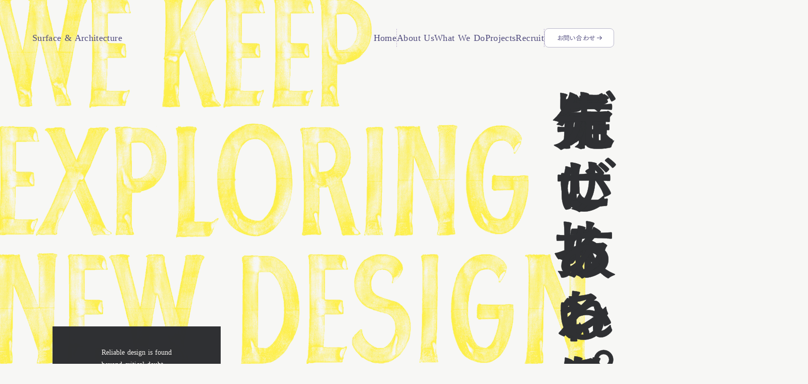

--- FILE ---
content_type: text/html;charset=utf-8
request_url: https://www.surface-arch.com/capabilities/
body_size: 41972
content:
<!DOCTYPE html>
<html lang="ja">
<head><meta charset="utf-8">
<meta name="viewport" content="width=device-width, initial-scale=1">
<title>Surface&amp;Architecture｜体験をデザインする</title>
<link rel="preconnect" href="https://fonts.gstatic.com" crossorigin>
<meta name="generator" content="Studio.Design">
<meta name="robots" content="all">
<meta property="og:site_name" content="Projects - プロジェクト事例｜Surface&Architecture">
<meta property="og:title" content="Surface&Architecture｜体験をデザインする">
<meta property="og:image" content="https://storage.googleapis.com/production-os-assets/assets/0fec3034-fcf4-4d70-aa67-e54793294ddb">
<meta property="og:description" content="Surface&Architectureは、体験をデザインする会社です。 デジタルサービスやプロダクトの企画・UXデザイン、ブランディングを通じて、行動や感情にポジティブな変化を生み出します。 ">
<meta property="og:type" content="website">
<meta name="description" content="Surface&Architectureは、体験をデザインする会社です。 デジタルサービスやプロダクトの企画・UXデザイン、ブランディングを通じて、行動や感情にポジティブな変化を生み出します。 ">
<meta property="twitter:card" content="summary_large_image">
<meta property="twitter:image" content="https://storage.googleapis.com/production-os-assets/assets/0fec3034-fcf4-4d70-aa67-e54793294ddb">
<meta name="apple-mobile-web-app-title" content="Surface&Architecture｜体験をデザインする">
<meta name="format-detection" content="telephone=no,email=no,address=no">
<meta name="chrome" content="nointentdetection">
<meta property="og:url" content="/capabilities/">
<link rel="icon" type="image/png" href="https://storage.googleapis.com/production-os-assets/assets/2d3f2ffe-cce3-4e9c-935b-1b2aa5972cf9" data-hid="2c9d455">
<link rel="apple-touch-icon" type="image/png" href="https://storage.googleapis.com/production-os-assets/assets/2d3f2ffe-cce3-4e9c-935b-1b2aa5972cf9" data-hid="74ef90c">
<link rel="stylesheet" href="https://fonts.fontplus.dev/v1/css/nWbizywh" crossorigin data-hid="12c45bf">
<meta content="UlUaUXvAlWnn-XXOsZPx1rTFHewRmMePFB0byT6XTyg" name="google-site-verification"><link rel="modulepreload" as="script" crossorigin href="/_nuxt/entry.85c64938.js"><link rel="preload" as="style" href="/_nuxt/entry.9a6b5db2.css"><link rel="prefetch" as="image" type="image/svg+xml" href="/_nuxt/close_circle.c7480f3c.svg"><link rel="prefetch" as="image" type="image/svg+xml" href="/_nuxt/round_check.0ebac23f.svg"><link rel="prefetch" as="script" crossorigin href="/_nuxt/LottieRenderer.4a1d5934.js"><link rel="prefetch" as="script" crossorigin href="/_nuxt/error-404.ac691d6d.js"><link rel="prefetch" as="script" crossorigin href="/_nuxt/error-500.c2139f6a.js"><link rel="stylesheet" href="/_nuxt/entry.9a6b5db2.css"><style>.page-enter-active{transition:.6s cubic-bezier(.4,.4,0,1)}.page-leave-active{transition:.3s cubic-bezier(.4,.4,0,1)}.page-enter-from,.page-leave-to{opacity:0}</style><style>:root{--rebranding-loading-bg:#e5e5e5;--rebranding-loading-bar:#222}</style><style>.app[data-v-d12de11f]{align-items:center;flex-direction:column;height:100%;justify-content:center;width:100%}.title[data-v-d12de11f]{font-size:34px;font-weight:300;letter-spacing:2.45px;line-height:30px;margin:30px}</style><style>.LoadMoreAnnouncer[data-v-4f7a7294]{height:1px;margin:-1px;overflow:hidden;padding:0;position:absolute;width:1px;clip:rect(0,0,0,0);border-width:0;white-space:nowrap}</style><style>.TitleAnnouncer[data-v-1a8a037a]{height:1px;margin:-1px;overflow:hidden;padding:0;position:absolute;width:1px;clip:rect(0,0,0,0);border-width:0;white-space:nowrap}</style><style>.publish-studio-style[data-v-5820d031]{transition:.4s cubic-bezier(.4,.4,0,1)}</style><style>.product-font-style[data-v-ed93fc7d]{transition:.4s cubic-bezier(.4,.4,0,1)}</style><style>/*! * Font Awesome Free 6.4.2 by @fontawesome - https://fontawesome.com * License - https://fontawesome.com/license/free (Icons: CC BY 4.0, Fonts: SIL OFL 1.1, Code: MIT License) * Copyright 2023 Fonticons, Inc. */.fa-brands,.fa-solid{-moz-osx-font-smoothing:grayscale;-webkit-font-smoothing:antialiased;--fa-display:inline-flex;align-items:center;display:var(--fa-display,inline-block);font-style:normal;font-variant:normal;justify-content:center;line-height:1;text-rendering:auto}.fa-solid{font-family:Font Awesome\ 6 Free;font-weight:900}.fa-brands{font-family:Font Awesome\ 6 Brands;font-weight:400}:host,:root{--fa-style-family-classic:"Font Awesome 6 Free";--fa-font-solid:normal 900 1em/1 "Font Awesome 6 Free";--fa-style-family-brands:"Font Awesome 6 Brands";--fa-font-brands:normal 400 1em/1 "Font Awesome 6 Brands"}@font-face{font-display:block;font-family:Font Awesome\ 6 Free;font-style:normal;font-weight:900;src:url(https://storage.googleapis.com/production-os-assets/assets/fontawesome/1629704621943/6.4.2/webfonts/fa-solid-900.woff2) format("woff2"),url(https://storage.googleapis.com/production-os-assets/assets/fontawesome/1629704621943/6.4.2/webfonts/fa-solid-900.ttf) format("truetype")}@font-face{font-display:block;font-family:Font Awesome\ 6 Brands;font-style:normal;font-weight:400;src:url(https://storage.googleapis.com/production-os-assets/assets/fontawesome/1629704621943/6.4.2/webfonts/fa-brands-400.woff2) format("woff2"),url(https://storage.googleapis.com/production-os-assets/assets/fontawesome/1629704621943/6.4.2/webfonts/fa-brands-400.ttf) format("truetype")}</style><style>.spinner[data-v-36413753]{animation:loading-spin-36413753 1s linear infinite;height:16px;pointer-events:none;width:16px}.spinner[data-v-36413753]:before{border-bottom:2px solid transparent;border-right:2px solid transparent;border-color:transparent currentcolor currentcolor transparent;border-style:solid;border-width:2px;opacity:.2}.spinner[data-v-36413753]:after,.spinner[data-v-36413753]:before{border-radius:50%;box-sizing:border-box;content:"";height:100%;position:absolute;width:100%}.spinner[data-v-36413753]:after{border-left:2px solid transparent;border-top:2px solid transparent;border-color:currentcolor transparent transparent currentcolor;border-style:solid;border-width:2px;opacity:1}@keyframes loading-spin-36413753{0%{transform:rotate(0deg)}to{transform:rotate(1turn)}}</style><style>@font-face{font-family:grandam;font-style:normal;font-weight:400;src:url(https://storage.googleapis.com/studio-front/fonts/grandam.ttf) format("truetype")}@font-face{font-family:Material Icons;font-style:normal;font-weight:400;src:url(https://storage.googleapis.com/production-os-assets/assets/material-icons/1629704621943/MaterialIcons-Regular.eot);src:local("Material Icons"),local("MaterialIcons-Regular"),url(https://storage.googleapis.com/production-os-assets/assets/material-icons/1629704621943/MaterialIcons-Regular.woff2) format("woff2"),url(https://storage.googleapis.com/production-os-assets/assets/material-icons/1629704621943/MaterialIcons-Regular.woff) format("woff"),url(https://storage.googleapis.com/production-os-assets/assets/material-icons/1629704621943/MaterialIcons-Regular.ttf) format("truetype")}.StudioCanvas{display:flex;height:auto;min-height:100dvh}.StudioCanvas>.sd{min-height:100dvh;overflow:clip}a,abbr,address,article,aside,audio,b,blockquote,body,button,canvas,caption,cite,code,dd,del,details,dfn,div,dl,dt,em,fieldset,figcaption,figure,footer,form,h1,h2,h3,h4,h5,h6,header,hgroup,html,i,iframe,img,input,ins,kbd,label,legend,li,main,mark,menu,nav,object,ol,p,pre,q,samp,section,select,small,span,strong,sub,summary,sup,table,tbody,td,textarea,tfoot,th,thead,time,tr,ul,var,video{border:0;font-family:sans-serif;line-height:1;list-style:none;margin:0;padding:0;text-decoration:none;-webkit-font-smoothing:antialiased;-webkit-backface-visibility:hidden;box-sizing:border-box;color:#333;transition:.3s cubic-bezier(.4,.4,0,1);word-spacing:1px}a:focus:not(:focus-visible),button:focus:not(:focus-visible),summary:focus:not(:focus-visible){outline:none}nav ul{list-style:none}blockquote,q{quotes:none}blockquote:after,blockquote:before,q:after,q:before{content:none}a,button{background:transparent;font-size:100%;margin:0;padding:0;vertical-align:baseline}ins{text-decoration:none}ins,mark{background-color:#ff9;color:#000}mark{font-style:italic;font-weight:700}del{text-decoration:line-through}abbr[title],dfn[title]{border-bottom:1px dotted;cursor:help}table{border-collapse:collapse;border-spacing:0}hr{border:0;border-top:1px solid #ccc;display:block;height:1px;margin:1em 0;padding:0}input,select{vertical-align:middle}textarea{resize:none}.clearfix:after{clear:both;content:"";display:block}[slot=after] button{overflow-anchor:none}</style><style>.sd{flex-wrap:nowrap;max-width:100%;pointer-events:all;z-index:0;-webkit-overflow-scrolling:touch;align-content:center;align-items:center;display:flex;flex:none;flex-direction:column;position:relative}.sd::-webkit-scrollbar{display:none}.sd,.sd.richText *{transition-property:all,--g-angle,--g-color-0,--g-position-0,--g-color-1,--g-position-1,--g-color-2,--g-position-2,--g-color-3,--g-position-3,--g-color-4,--g-position-4,--g-color-5,--g-position-5,--g-color-6,--g-position-6,--g-color-7,--g-position-7,--g-color-8,--g-position-8,--g-color-9,--g-position-9,--g-color-10,--g-position-10,--g-color-11,--g-position-11}input.sd,textarea.sd{align-content:normal}.sd[tabindex]:focus{outline:none}.sd[tabindex]:focus-visible{outline:1px solid;outline-color:Highlight;outline-color:-webkit-focus-ring-color}input[type=email],input[type=tel],input[type=text],select,textarea{-webkit-appearance:none}select{cursor:pointer}.frame{display:block;overflow:hidden}.frame>iframe{height:100%;width:100%}.frame .formrun-embed>iframe:not(:first-child){display:none!important}.image{position:relative}.image:before{background-position:50%;background-size:cover;border-radius:inherit;content:"";height:100%;left:0;pointer-events:none;position:absolute;top:0;transition:inherit;width:100%;z-index:-2}.sd.file{cursor:pointer;flex-direction:row;outline:2px solid transparent;outline-offset:-1px;overflow-wrap:anywhere;word-break:break-word}.sd.file:focus-within{outline-color:Highlight;outline-color:-webkit-focus-ring-color}.file>input[type=file]{opacity:0;pointer-events:none;position:absolute}.sd.text,.sd:where(.icon){align-content:center;align-items:center;display:flex;flex-direction:row;justify-content:center;overflow:visible;overflow-wrap:anywhere;word-break:break-word}.sd:where(.icon.fa){display:inline-flex}.material-icons{align-items:center;display:inline-flex;font-family:Material Icons;font-size:24px;font-style:normal;font-weight:400;justify-content:center;letter-spacing:normal;line-height:1;text-transform:none;white-space:nowrap;word-wrap:normal;direction:ltr;text-rendering:optimizeLegibility;-webkit-font-smoothing:antialiased}.sd:where(.icon.material-symbols){align-items:center;display:flex;font-style:normal;font-variation-settings:"FILL" var(--symbol-fill,0),"wght" var(--symbol-weight,400);justify-content:center;min-height:1em;min-width:1em}.sd.material-symbols-outlined{font-family:Material Symbols Outlined}.sd.material-symbols-rounded{font-family:Material Symbols Rounded}.sd.material-symbols-sharp{font-family:Material Symbols Sharp}.sd.material-symbols-weight-100{--symbol-weight:100}.sd.material-symbols-weight-200{--symbol-weight:200}.sd.material-symbols-weight-300{--symbol-weight:300}.sd.material-symbols-weight-400{--symbol-weight:400}.sd.material-symbols-weight-500{--symbol-weight:500}.sd.material-symbols-weight-600{--symbol-weight:600}.sd.material-symbols-weight-700{--symbol-weight:700}.sd.material-symbols-fill{--symbol-fill:1}a,a.icon,a.text{-webkit-tap-highlight-color:rgba(0,0,0,.15)}.fixed{z-index:2}.sticky{z-index:1}.button{transition:.4s cubic-bezier(.4,.4,0,1)}.button,.link{cursor:pointer}.submitLoading{opacity:.5!important;pointer-events:none!important}.richText{display:block;word-break:break-word}.richText [data-thread],.richText a,.richText blockquote,.richText em,.richText h1,.richText h2,.richText h3,.richText h4,.richText li,.richText ol,.richText p,.richText p>code,.richText pre,.richText pre>code,.richText s,.richText strong,.richText table tbody,.richText table tbody tr,.richText table tbody tr>td,.richText table tbody tr>th,.richText u,.richText ul{backface-visibility:visible;color:inherit;font-family:inherit;font-size:inherit;font-style:inherit;font-weight:inherit;letter-spacing:inherit;line-height:inherit;text-align:inherit}.richText p{display:block;margin:10px 0}.richText>p{min-height:1em}.richText img,.richText video{height:auto;max-width:100%;vertical-align:bottom}.richText h1{display:block;font-size:3em;font-weight:700;margin:20px 0}.richText h2{font-size:2em}.richText h2,.richText h3{display:block;font-weight:700;margin:10px 0}.richText h3{font-size:1em}.richText h4,.richText h5{font-weight:600}.richText h4,.richText h5,.richText h6{display:block;font-size:1em;margin:10px 0}.richText h6{font-weight:500}.richText [data-type=table]{overflow-x:auto}.richText [data-type=table] p{white-space:pre-line;word-break:break-all}.richText table{border:1px solid #f2f2f2;border-collapse:collapse;border-spacing:unset;color:#1a1a1a;font-size:14px;line-height:1.4;margin:10px 0;table-layout:auto}.richText table tr th{background:hsla(0,0%,96%,.5)}.richText table tr td,.richText table tr th{border:1px solid #f2f2f2;max-width:240px;min-width:100px;padding:12px}.richText table tr td p,.richText table tr th p{margin:0}.richText blockquote{border-left:3px solid rgba(0,0,0,.15);font-style:italic;margin:10px 0;padding:10px 15px}.richText [data-type=embed_code]{margin:20px 0;position:relative}.richText [data-type=embed_code]>.height-adjuster>.wrapper{position:relative}.richText [data-type=embed_code]>.height-adjuster>.wrapper[style*=padding-top] iframe{height:100%;left:0;position:absolute;top:0;width:100%}.richText [data-type=embed_code][data-embed-sandbox=true]{display:block;overflow:hidden}.richText [data-type=embed_code][data-embed-code-type=instagram]>.height-adjuster>.wrapper[style*=padding-top]{padding-top:100%}.richText [data-type=embed_code][data-embed-code-type=instagram]>.height-adjuster>.wrapper[style*=padding-top] blockquote{height:100%;left:0;overflow:hidden;position:absolute;top:0;width:100%}.richText [data-type=embed_code][data-embed-code-type=codepen]>.height-adjuster>.wrapper{padding-top:50%}.richText [data-type=embed_code][data-embed-code-type=codepen]>.height-adjuster>.wrapper iframe{height:100%;left:0;position:absolute;top:0;width:100%}.richText [data-type=embed_code][data-embed-code-type=slideshare]>.height-adjuster>.wrapper{padding-top:56.25%}.richText [data-type=embed_code][data-embed-code-type=slideshare]>.height-adjuster>.wrapper iframe{height:100%;left:0;position:absolute;top:0;width:100%}.richText [data-type=embed_code][data-embed-code-type=speakerdeck]>.height-adjuster>.wrapper{padding-top:56.25%}.richText [data-type=embed_code][data-embed-code-type=speakerdeck]>.height-adjuster>.wrapper iframe{height:100%;left:0;position:absolute;top:0;width:100%}.richText [data-type=embed_code][data-embed-code-type=snapwidget]>.height-adjuster>.wrapper{padding-top:30%}.richText [data-type=embed_code][data-embed-code-type=snapwidget]>.height-adjuster>.wrapper iframe{height:100%;left:0;position:absolute;top:0;width:100%}.richText [data-type=embed_code][data-embed-code-type=firework]>.height-adjuster>.wrapper fw-embed-feed{-webkit-user-select:none;-moz-user-select:none;user-select:none}.richText [data-type=embed_code_empty]{display:none}.richText ul{margin:0 0 0 20px}.richText ul li{list-style:disc;margin:10px 0}.richText ul li p{margin:0}.richText ol{margin:0 0 0 20px}.richText ol li{list-style:decimal;margin:10px 0}.richText ol li p{margin:0}.richText hr{border-top:1px solid #ccc;margin:10px 0}.richText p>code{background:#eee;border:1px solid rgba(0,0,0,.1);border-radius:6px;display:inline;margin:2px;padding:0 5px}.richText pre{background:#eee;border-radius:6px;font-family:Menlo,Monaco,Courier New,monospace;margin:20px 0;padding:25px 35px;white-space:pre-wrap}.richText pre code{border:none;padding:0}.richText strong{color:inherit;display:inline;font-family:inherit;font-weight:900}.richText em{font-style:italic}.richText a,.richText u{text-decoration:underline}.richText a{color:#007cff;display:inline}.richText s{text-decoration:line-through}.richText [data-type=table_of_contents]{background-color:#f5f5f5;border-radius:2px;color:#616161;font-size:16px;list-style:none;margin:0;padding:24px 24px 8px;text-decoration:underline}.richText [data-type=table_of_contents] .toc_list{margin:0}.richText [data-type=table_of_contents] .toc_item{color:currentColor;font-size:inherit!important;font-weight:inherit;list-style:none}.richText [data-type=table_of_contents] .toc_item>a{border:none;color:currentColor;font-size:inherit!important;font-weight:inherit;text-decoration:none}.richText [data-type=table_of_contents] .toc_item>a:hover{opacity:.7}.richText [data-type=table_of_contents] .toc_item--1{margin:0 0 16px}.richText [data-type=table_of_contents] .toc_item--2{margin:0 0 16px;padding-left:2rem}.richText [data-type=table_of_contents] .toc_item--3{margin:0 0 16px;padding-left:4rem}.sd.section{align-content:center!important;align-items:center!important;flex-direction:column!important;flex-wrap:nowrap!important;height:auto!important;max-width:100%!important;padding:0!important;width:100%!important}.sd.section-inner{position:static!important}@property --g-angle{syntax:"<angle>";inherits:false;initial-value:180deg}@property --g-color-0{syntax:"<color>";inherits:false;initial-value:transparent}@property --g-position-0{syntax:"<percentage>";inherits:false;initial-value:.01%}@property --g-color-1{syntax:"<color>";inherits:false;initial-value:transparent}@property --g-position-1{syntax:"<percentage>";inherits:false;initial-value:100%}@property --g-color-2{syntax:"<color>";inherits:false;initial-value:transparent}@property --g-position-2{syntax:"<percentage>";inherits:false;initial-value:100%}@property --g-color-3{syntax:"<color>";inherits:false;initial-value:transparent}@property --g-position-3{syntax:"<percentage>";inherits:false;initial-value:100%}@property --g-color-4{syntax:"<color>";inherits:false;initial-value:transparent}@property --g-position-4{syntax:"<percentage>";inherits:false;initial-value:100%}@property --g-color-5{syntax:"<color>";inherits:false;initial-value:transparent}@property --g-position-5{syntax:"<percentage>";inherits:false;initial-value:100%}@property --g-color-6{syntax:"<color>";inherits:false;initial-value:transparent}@property --g-position-6{syntax:"<percentage>";inherits:false;initial-value:100%}@property --g-color-7{syntax:"<color>";inherits:false;initial-value:transparent}@property --g-position-7{syntax:"<percentage>";inherits:false;initial-value:100%}@property --g-color-8{syntax:"<color>";inherits:false;initial-value:transparent}@property --g-position-8{syntax:"<percentage>";inherits:false;initial-value:100%}@property --g-color-9{syntax:"<color>";inherits:false;initial-value:transparent}@property --g-position-9{syntax:"<percentage>";inherits:false;initial-value:100%}@property --g-color-10{syntax:"<color>";inherits:false;initial-value:transparent}@property --g-position-10{syntax:"<percentage>";inherits:false;initial-value:100%}@property --g-color-11{syntax:"<color>";inherits:false;initial-value:transparent}@property --g-position-11{syntax:"<percentage>";inherits:false;initial-value:100%}</style><style>.snackbar[data-v-e23c1c77]{align-items:center;background:#fff;border:1px solid #ededed;border-radius:6px;box-shadow:0 16px 48px -8px rgba(0,0,0,.08),0 10px 25px -5px rgba(0,0,0,.11);display:flex;flex-direction:row;gap:8px;justify-content:space-between;left:50%;max-width:90vw;padding:16px 20px;position:fixed;top:32px;transform:translateX(-50%);-webkit-user-select:none;-moz-user-select:none;user-select:none;width:480px;z-index:9999}.snackbar.v-enter-active[data-v-e23c1c77],.snackbar.v-leave-active[data-v-e23c1c77]{transition:.4s cubic-bezier(.4,.4,0,1)}.snackbar.v-enter-from[data-v-e23c1c77],.snackbar.v-leave-to[data-v-e23c1c77]{opacity:0;transform:translate(-50%,-10px)}.snackbar .convey[data-v-e23c1c77]{align-items:center;display:flex;flex-direction:row;gap:8px;padding:0}.snackbar .convey .icon[data-v-e23c1c77]{background-position:50%;background-repeat:no-repeat;flex-shrink:0;height:24px;width:24px}.snackbar .convey .message[data-v-e23c1c77]{font-size:14px;font-style:normal;font-weight:400;line-height:20px;white-space:pre-line}.snackbar .convey.error .icon[data-v-e23c1c77]{background-image:url(/_nuxt/close_circle.c7480f3c.svg)}.snackbar .convey.error .message[data-v-e23c1c77]{color:#f84f65}.snackbar .convey.success .icon[data-v-e23c1c77]{background-image:url(/_nuxt/round_check.0ebac23f.svg)}.snackbar .convey.success .message[data-v-e23c1c77]{color:#111}.snackbar .button[data-v-e23c1c77]{align-items:center;border-radius:40px;color:#4b9cfb;display:flex;flex-shrink:0;font-family:Inter;font-size:12px;font-style:normal;font-weight:700;justify-content:center;line-height:16px;padding:4px 8px}.snackbar .button[data-v-e23c1c77]:hover{background:#f5f5f5}</style><style>a[data-v-757b86f2]{align-items:center;border-radius:4px;bottom:20px;height:20px;justify-content:center;left:20px;perspective:300px;position:fixed;transition:0s linear;width:84px;z-index:2000}@media (hover:hover){a[data-v-757b86f2]{transition:.4s cubic-bezier(.4,.4,0,1);will-change:width,height}a[data-v-757b86f2]:hover{height:32px;width:200px}}[data-v-757b86f2] .custom-fill path{fill:var(--03ccd9fe)}.fade-enter-active[data-v-757b86f2],.fade-leave-active[data-v-757b86f2]{position:absolute;transform:translateZ(0);transition:opacity .3s cubic-bezier(.4,.4,0,1);will-change:opacity,transform}.fade-enter-from[data-v-757b86f2],.fade-leave-to[data-v-757b86f2]{opacity:0}</style><style>.design-canvas__modal{height:100%;pointer-events:none;position:fixed;transition:none;width:100%;z-index:2}.design-canvas__modal:focus{outline:none}.design-canvas__modal.v-enter-active .studio-canvas,.design-canvas__modal.v-leave-active,.design-canvas__modal.v-leave-active .studio-canvas{transition:.4s cubic-bezier(.4,.4,0,1)}.design-canvas__modal.v-enter-active .studio-canvas *,.design-canvas__modal.v-leave-active .studio-canvas *{transition:none!important}.design-canvas__modal.isNone{transition:none}.design-canvas__modal .design-canvas__modal__base{height:100%;left:0;pointer-events:auto;position:fixed;top:0;transition:.4s cubic-bezier(.4,.4,0,1);width:100%;z-index:-1}.design-canvas__modal .studio-canvas{height:100%;pointer-events:none}.design-canvas__modal .studio-canvas>*{background:none!important;pointer-events:none}</style></head>
<body ><div id="__nuxt"><div><span></span><span></span><!----></div></div><script type="application/json" id="__NUXT_DATA__" data-ssr="true">[["Reactive",1],{"data":2,"state":4,"_errors":5,"serverRendered":6,"path":7,"pinia":8},{"dynamicDatacapabilities":3},null,{},{"dynamicDatacapabilities":3},true,"/capabilities/",{"cmsContentStore":9,"indexStore":12,"projectStore":15,"productStore":41,"pageHeadStore":613},{"listContentsMap":10,"contentMap":11},["Map"],["Map"],{"routeType":13,"host":14},"publish","www.surface-arch.com",{"project":16},{"id":17,"name":18,"type":19,"customDomain":20,"iconImage":20,"coverImage":21,"displayBadge":22,"integrations":23,"snapshot_path":39,"snapshot_id":40,"recaptchaSiteKey":-1},"d7WlP5wmWV","Surface&Architecture","web","","https://storage.googleapis.com/production-os-assets/assets/0fec3034-fcf4-4d70-aa67-e54793294ddb",false,[24,27,30,33,36],{"integration_name":25,"code":26},"custom-code","true",{"integration_name":28,"code":29},"fontplus","nWbizywh",{"integration_name":31,"code":32},"google-analytics","G-JTD1F6L7PL",{"integration_name":34,"code":35},"search-console","mAEuKdqdfLNUz4GREIEJYYqhZku4zBooRpZ1XIHFia8",{"integration_name":37,"code":38},"typesquare","unused","https://storage.googleapis.com/studio-publish/projects/d7WlP5wmWV/3aAvLdGkWe/","3aAvLdGkWe",{"product":42,"isLoaded":6,"selectedModalIds":610,"redirectPage":3,"isInitializedRSS":22,"pageViewMap":611,"symbolViewMap":612},{"breakPoints":43,"colors":53,"fonts":54,"head":153,"info":170,"pages":177,"resources":266,"symbols":274,"style":279,"styleVars":281,"enablePassword":22,"classes":407,"publishedUid":609},[44,47,50],{"maxWidth":45,"name":46},540,"mobile",{"maxWidth":48,"name":49},840,"tablet",{"maxWidth":51,"name":52},1060,"small",[],[55,72,84,90,92,102,106,111,115,119,123,127,131,136,140,144,149,151],{"family":56,"subsets":57,"variants":60,"vendor":71},"Lato",[58,59],"latin","latin-ext",[61,62,63,64,65,66,67,68,69,70],"100","100italic","300","300italic","regular","italic","700","700italic","900","900italic","google",{"family":73,"subsets":74,"variants":75,"vendor":71},"Karla",[58,59],[76,63,65,77,78,67,79,80,64,66,81,82,68,83],"200","500","600","800","200italic","500italic","600italic","800italic",{"family":85,"subsets":86,"variants":88,"vendor":28},"Tsukushi Gothic",[87],"japanese",[76,63,89,77,78,67,79,69],"400",{"family":91,"vendor":37},"ヒラギノ角ゴ W7 JIS2004",{"family":93,"subsets":94,"variants":101,"vendor":71},"Open Sans",[95,96,97,98,99,58,59,100],"cyrillic","cyrillic-ext","greek","greek-ext","hebrew","vietnamese",[63,65,77,78,67,79,64,66,81,82,68,83],{"family":103,"subsets":104,"variants":105,"vendor":71},"IBM Plex Sans",[95,96,97,58,59,100],[61,62,76,80,63,64,65,66,77,81,78,82,67,68],{"family":107,"subsets":108,"variants":110,"vendor":71},"Mukta",[109,58,59],"devanagari",[76,63,65,77,78,67,79],{"family":112,"subsets":113,"variants":114,"vendor":71},"Nunito Sans",[95,96,58,59,100],[76,63,65,77,78,67,79,69,80,64,66,81,82,68,83,70],{"family":116,"subsets":117,"variants":118,"vendor":71},"PT Sans",[95,96,58,59],[65,66,67,68],{"family":120,"subsets":121,"variants":122,"vendor":71},"Source Sans 3",[95,96,97,98,58,59,100],[76,63,65,77,78,67,79,69,80,64,66,81,82,68,83,70],{"family":124,"subsets":125,"variants":126,"vendor":71},"Public Sans",[58,59,100],[61,76,63,65,77,78,67,79,69,62,80,64,66,81,82,68,83,70],{"family":128,"subsets":129,"variants":130,"vendor":71},"Inter",[95,96,97,98,58,59,100],[61,76,63,65,77,78,67,79,69],{"family":132,"subsets":133,"variants":135,"vendor":71},"Hind Siliguri",[134,58,59],"bengali",[63,65,77,78,67],{"family":137,"subsets":138,"variants":139,"vendor":71},"Libre Franklin",[58,59,100],[61,76,63,65,77,78,67,79,69,62,80,64,66,81,82,68,83,70],{"family":141,"subsets":142,"variants":143,"vendor":71},"Hind",[109,58,59],[63,65,77,78,67],{"family":145,"subsets":146,"variants":147,"vendor":28},"Tsukushi Old Gothic",[87],[148,78],"50",{"family":150,"vendor":37},"見出ゴMB31 JIS2004",{"family":152,"vendor":37},"ネオツデイ B-KS",{"customCode":154,"favicon":165,"lang":166,"meta":167,"title":169},{"headEnd":155},[156],{"memo":20,"src":157,"tags":158,"uuid":164},"\u003Cmeta name=\"google-site-verification\" content=\"UlUaUXvAlWnn-XXOsZPx1rTFHewRmMePFB0byT6XTyg\" />",[159],{"attrs":160,"tagName":163},{"content":161,"name":162},"UlUaUXvAlWnn-XXOsZPx1rTFHewRmMePFB0byT6XTyg","google-site-verification","meta","d1ae67d2-156d-4242-bcb5-e0042b9647e0","https://storage.googleapis.com/production-os-assets/assets/2d3f2ffe-cce3-4e9c-935b-1b2aa5972cf9","ja",{"description":168,"og:image":20},"Surface&Architectureは、体験をデザインする会社です。 デジタルサービスやプロダクトの企画・UXデザイン、ブランディングを通じて、行動や感情にポジティブな変化を生み出します。 ","Projects - プロジェクト事例｜Surface&Architecture",{"baseWidth":171,"created_at":172,"screen":173,"type":19,"updated_at":175,"version":176},1280,1518591100346,{"baseWidth":171,"height":174,"isAutoHeight":22,"width":171,"workingState":22},600,1518792996878,"4.1.9",[178,190,197,204,210,218,224,230,236,242,247,254,260],{"head":179,"id":182,"position":183,"type":185,"uuid":186,"symbolIds":187},{"favicon":20,"meta":180,"title":181},{"description":168,"og:image":20},"Surface&Architecture｜体験をデザインする","/",{"x":184,"y":184},0,"page","bf9fed39-ac7e-4c42-aa12-40d655a39612",[188,189],"c1eb7a36-d915-49eb-9e56-a9f63402a973","9f2d0256-3a32-4681-bda1-74f18b6fb38a",{"head":191,"id":193,"type":185,"uuid":194,"symbolIds":195},{"title":192},"About Us - 私たちについて｜Surface&Architecture","about-us","71ea8a71-659d-448d-8176-e97daaf5cf1c",[188,196,189],"a4f6e544-09ad-42c3-b3a3-b2bfb709b2bb",{"head":198,"type":199,"id":200,"uuid":201,"redirectTo":202,"isCreatedInV4":6,"symbolIds":203},[],"redirect","pcf","97f7a6f9-6b4e-4cd4-828c-1a7955717333","https://data.surface-arch.com/pcf/",[],{"head":205,"id":207,"type":185,"uuid":208,"symbolIds":209},{"title":206},"What We Do - 事業概要｜Surface&Architecture","what-we-do","a2083568-7af3-4767-8828-6add218eb765",[188,196,189],{"head":211,"id":213,"position":214,"type":185,"uuid":215,"symbolIds":216},{"meta":212,"title":20},{"description":20,"og:image":20},"projects",{"x":184,"y":184},"a9f2e8bd-506b-4409-873d-d7f1c81db2e7",[217,189],"cc9bf81a-19c3-44e7-a514-7fd21444ce98",{"head":219,"id":221,"type":185,"uuid":222,"symbolIds":223},{"title":220},"お問い合わせ｜Surface&Architecture","contact","3e62da12-00ca-4094-9694-1db3d00ca59f",[188,189],{"head":225,"id":227,"type":185,"uuid":228,"symbolIds":229},{"title":226},"お問い合わせ 送信完了｜Surface&Architecture","contact-sent","446c0182-ce13-4b37-88aa-995c5d57a0c4",[188,189],{"head":231,"id":233,"type":185,"uuid":234,"symbolIds":235},{"title":232},"プライバシーポリシー｜Surface&Architecture","privacy-policy","fd7508b9-6d18-41b8-90bd-3126bd6359d9",[188,189],{"head":237,"id":239,"type":185,"uuid":240,"symbolIds":241},{"title":238},"採用情報｜Surface&Architecture","recruit","bf6177a1-c1d2-40fc-a522-90e6c3a4f66c",[188,189],{"id":243,"isCookieModal":22,"responsive":6,"type":244,"uuid":245,"symbolIds":246},"sp-menu","modal","a27fa732-2cd8-42b9-b780-9ae3dabbd950",[],{"cmsRequest":248,"id":251,"type":185,"uuid":252,"symbolIds":253},{"contentSlug":249,"schemaKey":250},"{{$route.params.slug}}","dOxKgl8c","projects/:slug","80a7acc7-885b-45b1-a91a-dd8237d74ed2",[217,189],{"cmsRequest":255,"id":257,"type":185,"uuid":258,"symbolIds":259},{"contentSlug":249,"schemaKey":256},"YUgeA7mP","projects/tags/:slug","3374d394-c677-4b54-a07f-d6195207a9bc",[217,189],{"cmsRequest":261,"id":263,"type":185,"uuid":264,"symbolIds":265},{"contentSlug":249,"schemaKey":262},"vEYvhq2e","projects/post/:slug","91f1b358-09ec-4889-9859-4d0a5529f3eb",[217,189],{"rssList":267,"apiList":272,"cmsProjectId":273},[268],{"id":269,"name":270,"url":271},"9e3cca3a-4d8d-4ce1-af27-9517c3a596a8","Surface & Architecture","https://note.com/surfacearchi/rss",[],"xogOTPWWYM4cMVZfMSR5",[275,276,277,278],{"uuid":189},{"uuid":217},{"uuid":188},{"uuid":196},{"fontFamily":280},[],{"color":282,"fontFamily":387},[283,287,291,295,299,303,307,311,315,319,323,327,331,335,339,343,347,351,355,359,363,367,371,375,379,383],{"key":284,"name":285,"value":286},"c19f1ca7","Red","#ed2800ff",{"key":288,"name":289,"value":290},"99ab8f2f","White","#ffffffff",{"key":292,"name":293,"value":294},"0cacd3bc","Hover Dark Purple","#6343b7ff",{"key":296,"name":297,"value":298},"e4be92a5","KeyColor/Main Color","#feef4cff",{"key":300,"name":301,"value":302},"9ca4f42c","KeyColor/Accent Color","#514c7eff",{"key":304,"name":305,"value":306},"02b4427b","KeyColor/Accent Secondary","#795ea8ff",{"key":308,"name":309,"value":310},"a8a95ecb","Text-Light/Primary","#2f3033ff",{"key":312,"name":313,"value":314},"83955634","Text-Light/Secondary","#73798cff",{"key":316,"name":317,"value":318},"80a5426c","Text-Light/Tertiary","#8c7a44ff",{"key":320,"name":321,"value":322},"c5ac6933","Text-Light/Quaternary","#bdb9aeff",{"key":324,"name":325,"value":326},"01a7ebd8","Text-Light/Disable","#e0ddd4ff",{"key":328,"name":329,"value":330},"a394a0d9","Text-Dark/Primary","#f5f3f0ff",{"key":332,"name":333,"value":334},"7eb67f7f","Text-Dark/Secondary","#969babff",{"key":336,"name":337,"value":338},"f49fce76","Text-Dark/Tertiary","#bab58aff",{"key":340,"name":341,"value":342},"bf9dafaa","Text-Dark/Quaternary","#c2c1beff",{"key":344,"name":345,"value":346},"b58c73ba","Text-Dark/Quinary","#737680ff",{"key":348,"name":349,"value":350},"3eb37212","Surface/Primary","#f7f7f5ff",{"key":352,"name":353,"value":354},"0f9aa383","Surface/Secondary","#49494dff",{"key":356,"name":357,"value":358},"e8954456","Surface/Tertiary","#f7f3ebff",{"key":360,"name":361,"value":362},"9693f00e","Surface/Quaternary","#222326ff",{"key":364,"name":365,"value":366},"afa38b41","Surface/Quinary","#e8e6e1ff",{"key":368,"name":369,"value":370},"dda63094","Surface/Senary","#ebebe5ff",{"key":372,"name":373,"value":374},"64a34959","Line-Light/Primary","#cccac6ff",{"key":376,"name":377,"value":378},"bda0e7b8","Line-Light/Secondary","#bab8ccff",{"key":380,"name":381,"value":382},"b4afbb1f","Line-Dark/Primary","#736f6dff",{"key":384,"name":385,"value":386},"12945d07","Line-Dark/Secondary","#757985ff",[388,390,392,395,398,401,404],{"key":389,"name":20,"value":56},"19bd251f",{"key":391,"name":20,"value":73},"9bbf9832",{"key":393,"name":20,"value":394},"31829925","'Tsukushi Gothic'",{"key":396,"name":20,"value":397},"f4981143","'ヒラギノ角ゴ W7 JIS2004'",{"key":399,"name":20,"value":400},"14bc9c63","'Public Sans','Tsukushi Gothic'",{"key":402,"name":20,"value":403},"9a967ccb","'Tsukushi Old Gothic'",{"key":405,"name":20,"value":406},"06aff2e7","'見出ゴMB31 JIS2004'",{"typography":408},[409,424,432,440,451,459,466,470,475,485,490,496,500,505,512,516,521,527,532,537,541,546,550,554,558,568,573,578,583,588,592,597,601,605],{"key":410,"name":411,"style":412},"b4a5967e","見出しオールド-48B-142%",{"@mobile":413,"@tablet":416,"fontFamily":419,"fontFeatureSettings":420,"fontSize":421,"fontWeight":78,"letterSpacing":422,"lineHeight":423},{"fontSize":414,"lineHeight":415},"26px","36px",{"fontSize":417,"lineHeight":418},"32px","44px","var(--s-font-9a967ccb)","'palt' 1","48px","normal","68px",{"key":425,"name":426,"style":427},"e9af22aa","見出しオールド-32B-137%",{"@mobile":428,"@tablet":431,"fontFamily":419,"fontFeatureSettings":420,"fontSize":417,"fontWeight":78,"letterSpacing":422,"lineHeight":418},{"fontSize":429,"lineHeight":430},"22px","28px",{"fontSize":414,"lineHeight":415},{"key":433,"name":434,"style":435},"919f2cbd","見出しオールド-20B-140%",{"@mobile":436,"fontFamily":419,"fontFeatureSettings":420,"fontSize":438,"fontWeight":78,"letterSpacing":439,"lineHeight":430},{"fontSize":437},"18px","20px","0.05em",{"key":441,"name":442,"style":443},"fb80781e","見出し-58L-131%",{"@mobile":444,"@small":446,"fontFamily":448,"fontSize":449,"fontWeight":76,"lineHeight":450},{"fontSize":415,"lineHeight":445},"52px",{"fontSize":421,"lineHeight":447},"64px","var(--s-font-31829925)","58px","76px",{"key":452,"name":453,"style":454},"38826de2","見出し-36N-144%",{"@mobile":455,"@tablet":457,"fontFamily":448,"fontSize":415,"fontStyle":422,"fontWeight":63,"letterSpacing":458,"lineHeight":445},{"fontSize":430,"lineHeight":456},"40px",{"fontSize":417,"lineHeight":418},"0.02em",{"key":460,"name":461,"style":462},"2981a41c","見出し-28N-143%",{"@mobile":463,"fontFamily":465,"fontFeatureSettings":420,"fontSize":430,"fontWeight":63,"letterSpacing":422,"lineHeight":456},{"fontSize":464,"letterSpacing":422,"lineHeight":415},"24px","var(--s-font-14bc9c63)",{"key":467,"name":468,"style":469},"518ec917","見出し-28L-143%",{"fontFamily":465,"fontFeatureSettings":420,"fontSize":430,"fontWeight":76,"letterSpacing":458,"lineHeight":456},{"key":471,"name":472,"style":473},"549aeb59","見出し-16N-150%",{"fontFamily":465,"fontSize":474,"fontWeight":76,"lineHeight":464},"16px",{"key":476,"name":477,"style":478},"d08fb751","リード-28N-185%",{"@mobile":479,"@small":480,"@tablet":481,"fontFamily":448,"fontFeatureSettings":420,"fontSize":430,"fontWeight":63,"letterSpacing":484,"lineHeight":445},{"fontSize":464,"lineHeight":415},{"fontSize":414,"lineHeight":421},{"fontFeatureSettings":420,"fontSize":464,"lineHeight":421,"textOrientation":482,"writingMode":483},"mixed","horizontal-tb","0.07em",{"key":486,"name":487,"style":488},"08ad82ed","リード-20N-200%",{"@mobile":489,"fontFamily":448,"fontSize":438,"fontWeight":63,"lineHeight":456},{"fontSize":474,"lineHeight":430},{"key":491,"name":492,"style":493},"7aa5331d","詰め-28L-121%",{"@mobile":494,"fontFamily":448,"fontFeatureSettings":420,"fontSize":430,"fontWeight":76,"letterSpacing":422,"lineHeight":495},{"fontSize":464,"lineHeight":417},"34px",{"key":497,"name":498,"style":499},"f8a8bbc3","詰め-22N-127%",{"fontFamily":465,"fontFeatureSettings":420,"fontSize":429,"fontWeight":76,"letterSpacing":458,"lineHeight":430},{"key":501,"name":502,"style":503},"f583e6ad","詰め-18N-155%",{"@mobile":504,"fontFamily":448,"fontSize":437,"fontWeight":63,"lineHeight":430},{"fontSize":474,"lineHeight":464},{"key":506,"name":507,"style":508},"6f87aa21","詰め-16N-150%",{"@mobile":509,"fontFamily":448,"fontSize":474,"fontStyle":422,"fontWeight":63,"letterSpacing":511,"lineHeight":464},{"fontSize":510,"lineHeight":429},"14px","0em",{"key":513,"name":514,"style":515},"34927e41","詰め-14N-143%",{"fontFamily":448,"fontFeatureSettings":420,"fontSize":510,"fontWeight":63,"letterSpacing":458,"lineHeight":438},{"key":517,"name":518,"style":519},"cbb01c22","詰め-13N-153%",{"fontFamily":448,"fontFeatureSettings":420,"fontSize":520,"fontWeight":63,"letterSpacing":458,"lineHeight":437},"13px",{"key":522,"name":523,"style":524},"99a8f54f","詰め-12N-133%",{"fontFamily":448,"fontSize":525,"fontStyle":422,"fontWeight":89,"letterSpacing":526,"lineHeight":474},"12px","-0.02em",{"key":528,"name":529,"style":530},"9b8a6289","本文-18N-177%",{"@mobile":531,"fontFamily":448,"fontSize":437,"fontWeight":63,"letterSpacing":511,"lineHeight":417},{"fontSize":474,"lineHeight":430},{"key":533,"name":534,"style":535},"44acc3f2","本文-16N-170%",{"@mobile":536,"fontFamily":448,"fontSize":474,"fontWeight":89,"lineHeight":430},{"lineHeight":414},{"key":538,"name":539,"style":540},"d2a8932a","本文-14N-170%",{"fontFamily":448,"fontSize":510,"fontWeight":89,"letterSpacing":511,"lineHeight":464},{"key":542,"name":543,"style":544},"a8afc2ad","本文-12N-166%",{"fontFamily":448,"fontSize":525,"fontStyle":422,"fontWeight":89,"letterSpacing":545,"lineHeight":438},"0.01em",{"key":547,"name":548,"style":549},"e38b0d91","1行-13N-100%",{"fontFamily":465,"fontFeatureSettings":420,"fontSize":520,"fontStyle":422,"fontWeight":89,"letterSpacing":458,"lineHeight":520},{"key":551,"name":552,"style":553},"1f859ebd","1行-14D-100%",{"fontFamily":448,"fontSize":510,"fontWeight":77,"letterSpacing":458,"lineHeight":422},{"key":555,"name":556,"style":557},"7abc06e5","1行-12N-100%",{"fontFamily":448,"fontFeatureSettings":420,"fontSize":525,"fontWeight":89,"letterSpacing":439,"lineHeight":525},{"key":559,"name":560,"style":561},"f080a858","Dsp-72L-111%",{"@mobile":562,"@tablet":564,"fontFamily":565,"fontSize":566,"fontWeight":76,"lineHeight":567},{"fontSize":421,"lineHeight":563},"56px",{"fontSize":449,"lineHeight":423},"var(--s-font-9bbf9832)","72px","80px",{"key":569,"name":570,"style":571},"0cb1226c","Dsp-58L-117%",{"@mobile":572,"fontFamily":565,"fontSize":449,"fontWeight":76,"lineHeight":423},{"fontSize":421,"lineHeight":563},{"key":574,"name":575,"style":576},"dab6b201","Dsp-32N-125%",{"@mobile":577,"fontFamily":565,"fontSize":417,"fontWeight":63,"lineHeight":456},{"fontSize":430,"lineHeight":415},{"key":579,"name":580,"style":581},"5ab2c1df","Dsp-20N-140%",{"@mobile":582,"fontFamily":565,"fontSize":438,"fontWeight":89,"lineHeight":430},{"fontSize":437,"fontWeight":89},{"key":584,"name":585,"style":586},"03897edc","Dns-18N-111%",{"@mobile":587,"fontFamily":565,"fontSize":437,"fontWeight":89,"letterSpacing":511,"lineHeight":438},{"fontSize":474,"lineHeight":437},{"key":589,"name":590,"style":591},"daa3c795","Std-13N-123%",{"fontFamily":565,"fontSize":520,"fontWeight":89,"letterSpacing":458,"lineHeight":474},{"key":593,"name":594,"style":595},"56855bc6","Onl-18L-100%",{"fontFamily":565,"fontSize":437,"fontStyle":422,"fontWeight":63,"letterSpacing":458,"lineHeight":596},"1",{"key":598,"name":599,"style":600},"ac8d3101","Onl-16N-100%",{"fontFamily":565,"fontSize":474,"fontStyle":422,"fontWeight":89,"letterSpacing":458,"lineHeight":474},{"key":602,"name":603,"style":604},"9aab8980","Onl-14N-100%",{"fontFamily":565,"fontSize":510,"fontStyle":422,"fontWeight":89,"letterSpacing":458,"lineHeight":510},{"key":606,"name":607,"style":608},"5891f760","Onl-13N-100%",{"fontFamily":565,"fontSize":520,"fontStyle":422,"fontWeight":89,"letterSpacing":458,"lineHeight":520},"20250909235951",[],{},["Map"],{"googleFontMap":614,"typesquareLoaded":22,"hasCustomFont":22,"materialSymbols":615},["Map"],[]]</script><script>window.__NUXT__={};window.__NUXT__.config={public:{apiBaseUrl:"https://api.studiodesignapp.com/api",cmsApiBaseUrl:"https://api.cms.studiodesignapp.com",previewBaseUrl:"https://preview.studio.site",facebookAppId:"569471266584583",firebaseApiKey:"AIzaSyBkjSUz89vvvl35U-EErvfHXLhsDakoNNg",firebaseProjectId:"studio-7e371",firebaseAuthDomain:"studio-7e371.firebaseapp.com",firebaseDatabaseURL:"https://studio-7e371.firebaseio.com",firebaseStorageBucket:"studio-7e371.appspot.com",firebaseMessagingSenderId:"373326844567",firebaseAppId:"1:389988806345:web:db757f2db74be8b3",studioDomain:".studio.site",studioPublishUrl:"https://storage.googleapis.com/studio-publish",studioPublishIndexUrl:"https://storage.googleapis.com/studio-publish-index",rssApiPath:"https://rss.studiodesignapp.com/rssConverter",embedSandboxDomain:".studioiframesandbox.com",apiProxyUrl:"https://studio-api-proxy-rajzgb4wwq-an.a.run.app",proxyApiBaseUrl:"",isDev:false,fontsApiBaseUrl:"https://fonts.studio.design",jwtCookieName:"jwt_token"},app:{baseURL:"/",buildAssetsDir:"/_nuxt/",cdnURL:""}}</script><script type="module" src="/_nuxt/entry.85c64938.js" crossorigin></script></body>
</html>

--- FILE ---
content_type: image/svg+xml
request_url: https://storage.googleapis.com/studio-design-asset-files/projects/d7WlP5wmWV/s-32x32_4436415e-3a32-46fe-b849-782ae5ffdb37.svg
body_size: -373
content:
<svg width="32" height="32" viewBox="0 0 32 32" fill="none" xmlns="http://www.w3.org/2000/svg">
<path d="M18 10L17.29 10.71L22.09 15.5H8V16.5H22.09L17.29 21.29L18 22L24 16L18 10Z" fill="#F5F3F0"/>
</svg>


--- FILE ---
content_type: text/plain; charset=utf-8
request_url: https://analytics.studiodesignapp.com/event
body_size: -238
content:
Message published: 17826796901210173

--- FILE ---
content_type: image/svg+xml
request_url: https://storage.googleapis.com/studio-design-asset-files/projects/d7WlP5wmWV/s-16x16_0111dac9-90c3-41d5-b87e-bd58f495d5ef.svg
body_size: -82
content:
<svg width="16" height="16" viewBox="0 0 16 16" fill="none" xmlns="http://www.w3.org/2000/svg">
<path d="M12.29 7.29L9 4L8.29 4.71L11.08 7.5H3V8.5H11.08L8.29 11.29L9 12L13 8L12.29 7.29Z" fill="#514C7E"/>
</svg>


--- FILE ---
content_type: image/svg+xml
request_url: https://storage.googleapis.com/studio-design-asset-files/projects/d7WlP5wmWV/s-16x16_1fe3fcea-6de6-45a9-b36b-19d3b2c6cbf3.svg
body_size: -370
content:
<svg width="16" height="16" viewBox="0 0 16 16" fill="none" xmlns="http://www.w3.org/2000/svg">
<path d="M12.29 7.29L9 4L8.29 4.71L11.08 7.5H3V8.5H11.08L8.29 11.29L9 12L13 8L12.29 7.29Z" fill="#F5F3F0"/>
</svg>
